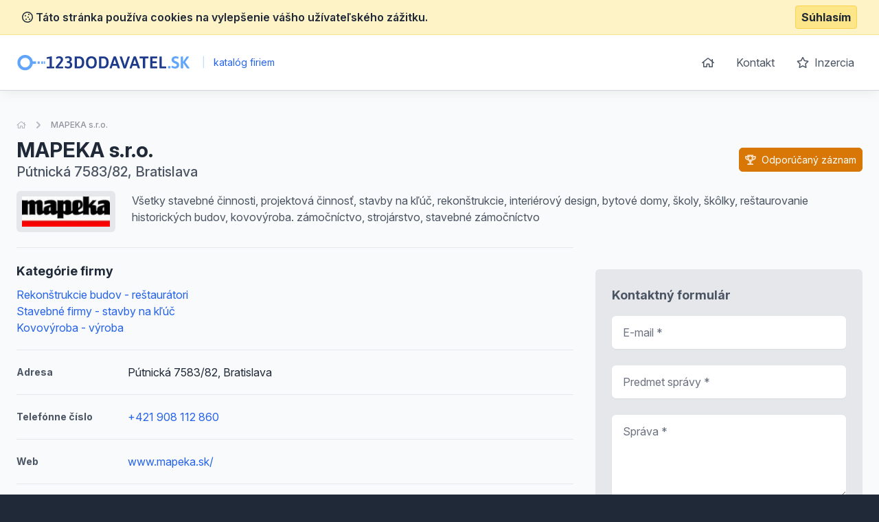

--- FILE ---
content_type: text/html; charset=UTF-8
request_url: https://www.123dodavatel.sk/detail/1734921-mapeka-sro
body_size: 5250
content:
<!doctype html>
<html lang="sk">
<head>
    <meta charset="UTF-8">
    <meta name="viewport"
          content="width=device-width, user-scalable=no, initial-scale=1.0, maximum-scale=0.85, minimum-scale=0.85">
    <meta http-equiv="X-UA-Compatible" content="ie=edge">

    <link href="/css/app.css?id=8900ecb92d058e36eb14" rel="stylesheet">
    <link href="/css/icons.css?id=3f08f7c7f48793ad7a67" rel="stylesheet">
    <link rel="stylesheet" href="https://rsms.me/inter/inter.css">

    <meta name="robots" content="index,follow" />

        <!-- Google Analytics -->
    <script async src="https://www.googletagmanager.com/gtag/js?id=UA-25308395-2"></script>
    <script>
        window.dataLayer = window.dataLayer || [];

        function gtag() {
            dataLayer.push(arguments);
        }

        gtag('js', new Date());

        gtag('config', 'UA-25308395-2');
    </script>

    <!-- End Google Analytics -->

    <meta name="site_name" content="123dodavatel.sk" /><meta property="og:site_name" content="123dodavatel.sk" />
    <meta name="url" content="https://www.123dodavatel.sk/detail/1734921-mapeka-sro" /><meta property="og:url" content="https://www.123dodavatel.sk/detail/1734921-mapeka-sro" />
    <meta name="locale" content="sk" /><meta property="og:locale" content="sk" />

    <title>MAPEKA s.r.o., Bratislava &bull; 123dodavatel.sk</title><meta name="title" content="MAPEKA s.r.o., Bratislava &bull; 123dodavatel.sk" /><meta property="og:title" content="MAPEKA s.r.o., Bratislava &bull; 123dodavatel.sk" /><meta name="twitter:title" content="MAPEKA s.r.o., Bratislava &bull; 123dodavatel.sk" />
    <meta name="description" content="Všetky stavebné činnosti, projektová činnosť, stavby na kľúč, rekonštrukcie, interiérový design, bytové domy, školy, škôlky, reštaurovanie historických budov, kovovýroba. zámočníctvo, strojárstvo,..." /><meta property="og:description" content="Všetky stavebné činnosti, projektová činnosť, stavby na kľúč, rekonštrukcie, interiérový design, bytové domy, školy, škôlky, reštaurovanie historických budov, kovovýroba. zámočníctvo, strojárstvo,..." /><meta name="twitter:description" content="Všetky stavebné činnosti, projektová činnosť, stavby na kľúč, rekonštrukcie, interiérový design, bytové domy, školy, škôlky, reštaurovanie historických budov, kovovýroba. zámočníctvo, strojárstvo,..." />
</head>
<body class="antialiased text-gray-800 bg-gray-800">
<div class="js-cookie-consent cookie-consent bg-yellow-100 border-b border-yellow-200 p-2">
    <div class="container flex mx-auto justify-between items-center">
        <span class="cookie-consent__message font-semibold">
            <i class="far fa-cookie"></i>
            Táto stránka používa cookies na vylepšenie vášho užívateľského zážitku.
        </span>

        <button class="js-cookie-consent-agree cookie-consent__agree font-bold bg-yellow-200 border border-yellow-300 rounded px-2 py-1 hover:bg-black hover:border-gray-600 hover:text-yellow-50">
            Súhlasím
        </button>
    </div>
</div>

    <script>

        window.laravelCookieConsent = (function () {

            const COOKIE_VALUE = 1;
            const COOKIE_DOMAIN = 'www.123dodavatel.sk';

            function consentWithCookies() {
                setCookie('laravel_cookie_consent', COOKIE_VALUE, 7300);
                hideCookieDialog();
            }

            function cookieExists(name) {
                return (document.cookie.split('; ').indexOf(name + '=' + COOKIE_VALUE) !== -1);
            }

            function hideCookieDialog() {
                const dialogs = document.getElementsByClassName('js-cookie-consent');

                for (let i = 0; i < dialogs.length; ++i) {
                    dialogs[i].style.display = 'none';
                }
            }

            function setCookie(name, value, expirationInDays) {
                const date = new Date();
                date.setTime(date.getTime() + (expirationInDays * 24 * 60 * 60 * 1000));
                document.cookie = name + '=' + value
                    + ';expires=' + date.toUTCString()
                    + ';domain=' + COOKIE_DOMAIN
                    + ';path=/'
                    + ';samesite=lax';
            }

            if (cookieExists('laravel_cookie_consent')) {
                hideCookieDialog();
            }

            const buttons = document.getElementsByClassName('js-cookie-consent-agree');

            for (let i = 0; i < buttons.length; ++i) {
                buttons[i].addEventListener('click', consentWithCookies);
            }

            return {
                consentWithCookies: consentWithCookies,
                hideCookieDialog: hideCookieDialog
            };
        })();
    </script>

<div id="app">
    <div class="bg-gray-50">
                <header class="border-b border-gray-300 bg-white shadow-lg-l">
    <div class="container mx-auto">
        <div class="flex md:py-4 py-8 md:justify-between justify-center">
            <div class="flex items-center">
                <a href="/">
                    <img class="h-6" src="https://www.123dodavatel.sk/images/logo_123dodavatel.svg" alt="123dodavatel.sk">
                </a>
                <div class="ml-2 text-blue-600 text-sm">
                    <span class="inline-block mx-2 text-blue-200">|</span>
                    katalóg firiem
                </div>
            </div>
            <ul class="space-x-1 text-base hidden md:block">
                <li class="inline-block"><a
                            class="transition duration-100 ease-in-out inline-block p-3 rounded-md hover:bg-blue-600 hover:text-white trans text-gray-600 flex items-center"
                            href="https://www.123dodavatel.sk"><i class="far fa-home"></i></a></li>
                <li class="inline-block"><a
                            class="transition duration-100 ease-in-out inline-block p-3 rounded-md hover:bg-blue-600 hover:text-white trans text-gray-600"
                            href="https://www.123dodavatel.sk/kontakt">Kontakt</a></li>
                <li class="inline-block"><a
                            class="transition duration-100 ease-in-out inline-block p-3 rounded-md hover:bg-blue-600 hover:text-white trans text-gray-600"
                            href="https://www.123dodavatel.sk/inzercia"><i class="far fa-star mr-1"></i> Inzercia</a>
                </li>
            </ul>
        </div>
    </div>
</header>

            <section class="mt-10 pb-10">
        <div class="container mx-auto">
            <nav class="flex opacity-75 hidden md:block  mb-2 whitespace-no-wrap" aria-label="Breadcrumb">
                <ol class="flex items-center space-x-2">
                    <li>
                        <div class="flex items-center">
                            <a href="https://www.123dodavatel.sk" class="text-gray-400 text-xs hover:text-gray-500">
                                <i class="far fa-home"></i>
                                <span class="sr-only">Úvodná stránka</span>
                            </a>
                        </div>
                    </li>
                    <li>
                        <div class="flex items-center">
                            <!-- Heroicon name: chevron-right -->
                            <svg class="flex-shrink-0 h-5 w-5 text-gray-400" xmlns="http://www.w3.org/2000/svg" viewBox="0 0 20 20" fill="currentColor" aria-hidden="true">
                                <path fill-rule="evenodd" d="M7.293 14.707a1 1 0 010-1.414L10.586 10 7.293 6.707a1 1 0 011.414-1.414l4 4a1 1 0 010 1.414l-4 4a1 1 0 01-1.414 0z" clip-rule="evenodd"/>
                            </svg>
                            <a href="https://www.123dodavatel.sk/detail/1734921-mapeka-sro" class="ml-2 text-xs font-medium text-gray-500 hover:text-gray-700">MAPEKA s.r.o.</a>
                        </div>
                    </li>
                </ol>
            </nav>
            <div class="flex md:justify-between md:items-center flex-col-reverse md:flex-row pt-4 md:pt-0">
                <div class="flex-1 mt-2 md:mt-0">
                    <h1 class="font-bold text-3xl">
                        MAPEKA s.r.o.
                    </h1>

                                            <p class="text-xl text-gray-600 font-medium">
                            Pútnická 7583/82, Bratislava 
                        </p>
                                    </div>

                                    <div>
                        <span class="text-sm text-white rounded-md bg-yellow-600 p-2 block w-full md:inline md:w-auto border border-yellow-600">
                            <i class="fas opacity-75 fa-trophy-alt mr-1"></i>
                            Odporúčaný záznam
                        </span>
                    </div>
                
                            </div>

            <div class="flex">
                                    <div class="overflow-hidden rounded-md bg-gray-200 p-2 mt-2 mr-6 flex-shrink-0 self-center">
                        <img class="md:w-32 w-16 logo" src="//media.b2m.cz/b2m/loga/81_files/lexBGZqPLAq8WLk2.png"
                             alt="MAPEKA s.r.o." title="MAPEKA s.r.o.">
                    </div>
                
                <p class="text-gray-600 leading-normal mt-4 pb-4">Všetky stavebné činnosti, projektová činnosť, stavby na kľúč, rekonštrukcie, interiérový design, bytové domy, školy, škôlky, reštaurovanie historických budov, kovovýroba. zámočníctvo, strojárstvo, stavebné zámočníctvo</p>
            </div>


            <div class="flex -mx-4 mt-4 flex-wrap">
                <div class="lg:w-2/3 w-full px-4 space-y-5">

                                            <div class="border-t border-gray-150 pt-5">
                            <h2 class="font-bold mb-2 text-lg">Kategórie firmy</h2>
                            <ul>
                                                                    <li>
                                        <a href="https://www.123dodavatel.sk/rekonstrukcie-budov-restauratori" class="text-blue-600 hover:underline">Rekonštrukcie budov - reštaurátori</a>
                                    </li>
                                                                    <li>
                                        <a href="https://www.123dodavatel.sk/stavebne-firmy-stavby-na-kluc" class="text-blue-600 hover:underline">Stavebné firmy - stavby na kľúč</a>
                                    </li>
                                                                    <li>
                                        <a href="https://www.123dodavatel.sk/kovovyroba-vyroba" class="text-blue-600 hover:underline">Kovovýroba - výroba</a>
                                    </li>
                                                            </ul>
                        </div>
                    
                                            <div class="border-t border-gray-150 pt-5 flex items-center">
                            <span class="w-1/5 text-gray-600 font-bold text-sm">
                                Adresa
                            </span>
                            <span>Pútnická 7583/82, Bratislava </span>
                        </div>
                    
                                                                <div class="border-t border-gray-150 pt-5 flex items-center">
                            <span class="w-1/5 text-gray-600 font-bold text-sm">
                                Telefónne číslo
                            </span>
                                                            <a class="text-blue-600 hover:underline " href="callto: +421 908 112 860" rel="nofollow">+421 908 112 860</a>
                                                    </div>
                    
                                            <div class="border-t border-gray-150 pt-5 flex items-center">
                            <span class="w-1/5 text-gray-600 font-bold text-sm">
                                Web
                            </span>
                            <a class="text-blue-600 hover:underline" href="http://www.mapeka.sk/" rel="nofollow">www.mapeka.sk/</a>
                        </div>
                    
                                            <div class="border-t border-gray-150 pt-5 flex items-center">
                            <span class="w-1/5 text-gray-600 font-bold text-sm">
                                E-mailová adresa
                            </span>
                            <a class="text-blue-600 hover:underline" href="mailto: mapeka@mapeka.sk" rel="nofollow">mapeka@mapeka.sk</a>
                        </div>
                    
                                            <div class="border-t border-gray-150 pt-5 flex items-center">
                            <span class="w-1/5 text-gray-600 font-bold text-sm">
                                IČO
                            </span>
                            <span>36688843</span>
                        </div>
                    
                                            <div class="border-t border-gray-150 pt-5 flex items-center">
                            <span class="w-1/5 text-gray-600 font-bold text-sm">
                                IČ DPH
                            </span>
                            <span>SK2022263881</span>
                        </div>
                    
                    

                                            <div class="border-t border-gray-150 pt-5">
                            <h2 class="font-bold mb-2 text-lg">Produkty firmy</h2>

                            <div class="space-y-3">
                                                                    <div class="bg-white rounded-md border justify-between border-gray-150 flex">
    <div class="p-4">
        <h3 class="text-blue-600 hover:underline font-bold mb-2">
            <a href="https://www.123dodavatel.sk/detail-nabidky/713962-stavebna-cinnost">Stavebná činnosť</a>
        </h3>


        
        <ul class="text-sm mt-2 text-gray-500">
                        <li>
                <strong>Lokalita:</strong> Bratislava
            </li>

                                            </ul>
    </div>
    </div>                                                            </div>
                        </div>
                    
                                    </div>

                <div class="lg:w-1/3 mt-10 lg:mt-0 w-full px-4">
                    <div class="sticky" style="top: 1rem;">

                                                    <img class="w-full rounded-md overflow-hidden"
                                 src="https://maps.googleapis.com/maps/api/staticmap?center=Pútnická 7583/82, Bratislava &zoom=14&size=340x350&scale=2&style=feature:poi%7Cvisibility:off&markers=color:blue|Pútnická 7583/82, Bratislava &key=AIzaSyDlpZkDTP_L41_yzFdpMctu6F-_IaFj1V0"
                                 alt="">
                        
                        <div class="bg-white p-6 mt-8 rounded-md bg-gray-200">
    <div class="max-w-lg mx-auto lg:max-w-none">
        <h2 class="font-bold mb-4 text-lg text-gray-600">Kontaktný formulár</h2>
        <form action="https://www.123dodavatel.sk/detail/1734921-mapeka-sro" method="POST" class="grid grid-cols-1 gap-y-6">
            <input type="hidden" name="_token" value="gej3ITbpqpBjjiVCQr1PKiyTE7nRVI3wuGBKHnYN">
            <div>
    <label for="email" class="sr-only">
        E-mail

                    <span class="ml-1 text-red-600 inline-block text-sm">*</span>
            </label>
    <input type="text"
                      name="email"
           id="email"
                      class="block w-full shadow-sm py-3 px-4 placeholder-gray-500 focus:ring-blue-500 rounded-md focus:border-blue-500 border-gray-300 cursor-text "
           value=""
           placeholder="E-mail *">

    </div>            <div>
    <label for="subject" class="sr-only">
        Predmet správy

                    <span class="ml-1 text-red-600 inline-block text-sm">*</span>
            </label>
    <input type="text"
                      name="subject"
           id="subject"
                      class="block w-full shadow-sm py-3 px-4 placeholder-gray-500 focus:ring-blue-500 rounded-md focus:border-blue-500 border-gray-300 cursor-text "
           value=""
           placeholder="Predmet správy *">

    </div>            <div>
    <label for="message" class="sr-only">
        Správa

                    <span class="ml-1 text-red-600 inline-block text-sm">*</span>
            </label>

    <textarea type="text"
                            name="message"
              rows="4"
              id="message"
                            class="block w-full shadow-sm py-3 px-4 placeholder-gray-500 focus:ring-blue-500 rounded-md cursor-text focus:border-blue-500 border-gray-300"
              placeholder="Správa *"></textarea>

    </div>
            <div class="text-right">
                <button
                        v-captcha-button
                        type="submit"
                        class="inline-flex justify-center py-3 px-6 border border-transparent shadow-sm text-base font-medium rounded-md text-white bg-blue-600 hover:bg-blue-700 focus:outline-none focus:ring-2 focus:ring-offset-2 focus:ring-blue-500">
                    Odoslať správu                </button>
            </div>
        </form>
    </div>
</div>                    </div>
                </div>
            </div>
        </div>
    </section>
    </div>
    <footer class="bg-gray-800" aria-labelledby="footerHeading">
    <h2 id="footerHeading" class="sr-only">Footer</h2>
    <div class="max-w-7xl mx-auto lg:py-12 md:py-6 py-2 px-4 sm:px-6 lg:px-8">
        <div class="xl:grid xl:grid-cols-3 xl:gap-8">
            <div class="mt-12 md:mt-0">
                <h3 class="text-sm font-semibold text-gray-400 tracking-wider uppercase">
                    Odkazy
                </h3>
                <ul class="mt-4 space-y-4">
                    <li>
                        <a href="https://www.123dodavatel.sk" class="text-base text-gray-300 hover:text-white">
                            Úvodná stránka
                        </a>
                    </li>

                    <li>
                        <a href="https://www.123dodavatel.sk/obchodne-podmienky" class="text-base text-gray-300 hover:text-white">
                            Obchodné podmienky
                        </a>
                    </li>

                    <li>
                        <a href="https://www.123dodavatel.sk/inzercia" class="text-base text-gray-300 hover:text-white">
                            Inzercia
                        </a>
                    </li>

                    <li>
                        <a href="https://www.123dodavatel.sk/kontakt" class="text-base text-gray-300 hover:text-white">
                            Kontakty
                        </a>
                    </li>

                                            <li>
                            <a href="https://www.123dodavatel.sk/a" class="text-base text-gray-300 hover:text-white">
                                Register kategórii
                            </a>
                        </li>

                        <li>
                            <a href="https://www.123dodavatel.sk/a/produkty" class="text-base text-gray-300 hover:text-white">
                                Register produktov
                            </a>
                        </li>
                                    </ul>
            </div>

            <div class="mt-12 md:mt-0">
                <h3 class="text-sm font-semibold text-gray-400 tracking-wider uppercase">
                    Kontakt
                </h3>

                <p class="mt-4 text-gray-300">
                    <strong>B2M.CZ s.r.o.</strong> <br>
                    Šafránkova 1243/3<br>
                    155 00 Praha 5<br><br>
                    IČO: 27455971<br>
                    DIČ: CZ27455971<br><br>
                    +421 322 633 101, info@b2m.cz
                </p>

            </div>
            <div class="mt-8 xl:mt-0">
                <h3 class="text-sm font-semibold text-gray-400 tracking-wider uppercase">
                    Chcete sa pridať do nášho katalógu?
                </h3>
                <p class="mt-4 text-base text-gray-300">
                    Nechajte nám na vás kontakt a my sa vám ozveme s informáciami, ako sa zaregistrovať do siete katalógov B2M.CZ.
                </p>
                <form action="https://www.123dodavatel.sk/lead-form" method="POST" class="mt-4 sm:flex sm:max-w-md">
                    <input type="hidden" name="_token" value="gej3ITbpqpBjjiVCQr1PKiyTE7nRVI3wuGBKHnYN">                    <input type="hidden" name="form"
                           value="App\Http\LeadForms\FooterLeadForm">
                    <div>
    <label for="phone_number" class="sr-only">
        Telefón

                    <span class="ml-1 text-red-600 inline-block text-sm">*</span>
            </label>
    <input type="text"
                      name="phone_number"
           id="phone_number"
                      class="block w-full shadow-sm py-3 px-4 placeholder-gray-500 focus:ring-blue-500 rounded-md focus:border-blue-500 border-gray-300 cursor-text "
           value=""
           placeholder="Zadajte váš telefón *">

    </div>                    <div class="mt-3 rounded-md sm:mt-0 sm:ml-3 sm:flex-shrink-0">
                        <button
                                v-captcha-button
                                type="submit"
                                class="w-full bg-indigo-500 border border-transparent rounded-md py-3 px-4 flex items-center justify-center text-base font-medium text-white hover:bg-indigo-600 focus:outline-none focus:ring-2 focus:ring-offset-2 focus:ring-offset-gray-800 focus:ring-indigo-500">
                            Ozvite sa mi
                        </button>
                    </div>
                </form>
            </div>
        </div>
        <div class="mt-8 border-t border-gray-700 pt-8 md:flex md:items-center md:justify-between">
            <div class="mt-8 text-base text-gray-400 md:mt-0 md:order-1 text-left">
                © 2001–2026
                B2M.CZ s.r.o. rada <a href="https://www.b2m.cz/pomahame" class="underline hover:no-underline" target="_blank">poskytuje pomoc</a> potrebným ♥️.  Všetky práva vyhradené.
                <div class="text-sm mt-2">
                    Táto stránka v rámci poskytovania služieb využíva <a href="https://www.123dodavatel.sk/cookies" class="underline hover:no-underline">cookies</a>. Nastavenie používania a dostupnosti cookies môžete upraviť v nastaveniach prehliadača.
                    <br>
                    Chránime vaše osobné údaje v súlade s nariadením Európskej Únie GDPR. Detaily <a href="https://www.123dodavatel.sk/ochrana-osobnych-udajov" class="underline hover:no-underline">tu</a>.
                </div>

            </div>
        </div>
</footer>
</div>

<script>
    window._lang = 'sk';
    window.captchaSiteKey = '6LfQDSMaAAAAADPAmSkgiNP1UQnR3QFjvNJZPkt6';
</script>
<script src="/js/app.js?id=9bb3b76f204cc726370b"></script>
    <script src="https://www.123dodavatel.sk/js/vendor/fancybox.js" defer></script>
</body>
</html>


--- FILE ---
content_type: image/svg+xml
request_url: https://www.123dodavatel.sk/images/logo_123dodavatel.svg
body_size: 2668
content:
<?xml version="1.0" encoding="utf-8"?>
<!-- Generator: Adobe Illustrator 24.2.0, SVG Export Plug-In . SVG Version: 6.00 Build 0)  -->
<svg version="1.1" id="Vrstva_1" xmlns="http://www.w3.org/2000/svg" xmlns:xlink="http://www.w3.org/1999/xlink" x="0px" y="0px"
	 viewBox="0 0 782 74" style="enable-background:new 0 0 782 74;" xml:space="preserve">
<style type="text/css">
	.st0{enable-background:new    ;}
	.st1{fill:#1E3A8A;}
	.st2{fill:#60A5FA;}
	.st3{fill:none;stroke:#60A5FA;stroke-width:12.8162;stroke-miterlimit:10;}
</style>
<g class="st0">
	<path class="st1" d="M135.8,62.6c-0.3-0.5-0.5-1.4-0.5-2.5V59c0-1.2,0.2-2,0.5-2.5s0.9-0.8,1.6-0.8h11.3V18.8l-11.5,1.8
		c-0.8,0-1.3-0.6-1.6-1.8c-0.3-1.2-0.5-2.5-0.5-3.8c0-1,0.6-1.7,1.8-1.9l18.6-3.6c0.7,0,1.3,0.2,2,0.5c0.6,0.4,1,0.8,1,1.2v44.3h8.7
		c0.7,0,1.2,0.3,1.6,0.8c0.3,0.5,0.5,1.4,0.5,2.5v1.1c0,1.2-0.2,2-0.5,2.5s-0.9,0.8-1.6,0.8h-29.6C136.6,63.4,136.1,63.1,135.8,62.6
		z"/>
	<path class="st1" d="M175.7,61.4c-0.4-1.3-0.6-2.5-0.6-3.6c0-0.6,0.1-0.9,0.2-1.1l19.5-24.1c1.4-1.8,2.3-3.3,2.9-4.6
		c0.5-1.3,0.8-2.6,0.8-4.1c0-2.1-0.7-3.8-2.2-5s-3.4-1.8-5.8-1.8c-1.6,0-3.1,0.3-4.3,0.8c-1.3,0.5-2.5,1.1-3.6,1.9
		c-0.2,0.1-0.5,0.3-0.9,0.5s-0.7,0.3-1,0.3c-0.9,0-1.7-0.6-2.5-1.7s-1.2-2.2-1.2-3.1c0-1.3,0.8-2.4,2.3-3.4s3.4-1.8,5.7-2.3
		s4.5-0.8,6.7-0.8c5.2,0,9.2,1.3,12.1,3.9c2.9,2.6,4.4,6.1,4.4,10.4c0,1.9-0.3,3.7-0.8,5.4c-0.5,1.6-1.4,3.4-2.7,5.3
		s-3.2,4.4-5.7,7.4l-11.3,14H207c0.7,0,1.2,0.3,1.6,0.8c0.3,0.5,0.5,1.4,0.5,2.5v1.1c0,1.2-0.2,2-0.5,2.5s-0.9,0.8-1.6,0.8h-30
		C176.5,63.4,176,62.7,175.7,61.4z"/>
	<path class="st1" d="M221.1,62.4c-3.4-1-5.2-2.4-5.2-4.1c0-0.8,0.4-1.9,1.2-3.2s1.5-2,2.2-2c0.4,0,1,0.3,2.1,0.8
		c1.6,0.7,3.1,1.2,4.5,1.6c1.4,0.4,3.1,0.6,4.9,0.6c2.5,0,4.5-0.7,6.2-2.1c1.7-1.4,2.5-3.5,2.5-6.4c0-3-0.8-5.2-2.4-6.6
		c-1.6-1.4-4.1-2.1-7.4-2.1h-2.3c-0.7,0-1.2-0.3-1.5-0.8s-0.5-1.4-0.5-2.5v-1.1c0-1.2,0.2-2,0.5-2.5s0.8-0.8,1.5-0.8h1.8
		c2.8,0,5-0.8,6.4-2.3c1.5-1.5,2.2-3.3,2.2-5.4c0-1.9-0.6-3.5-1.8-4.7c-1.2-1.3-3-1.9-5.4-1.9c-1.8,0-3.4,0.2-4.6,0.5
		c-1.2,0.3-2.4,0.8-3.4,1.3c-0.7,0.4-1.3,0.6-1.7,0.6c-0.6,0-1.3-0.6-2.1-1.9s-1.2-2.3-1.2-3.3c0-1.5,1.5-2.8,4.5-3.7
		s6.3-1.4,10-1.4c4.7,0,8.5,1.2,11.4,3.6c2.8,2.4,4.3,5.7,4.3,9.8c0,2.6-0.7,4.9-2,6.8c-1.4,1.9-3.2,3.3-5.4,4.3V34
		c2.9,1,5.1,2.7,6.7,5.1c1.6,2.4,2.5,5.3,2.5,8.7c0,3.5-0.8,6.4-2.3,8.8c-1.6,2.4-3.6,4.3-6.2,5.5c-2.6,1.2-5.5,1.8-8.7,1.8
		C228.2,63.9,224.5,63.4,221.1,62.4z"/>
	<path class="st1" d="M260.9,62.7c-0.5-0.5-0.7-1.2-0.7-2.1v-48c0-1,0.2-1.7,0.7-2.2c0.5-0.4,1.2-0.7,2.1-0.7h16.1
		c7.6,0,13.5,2.2,17.8,6.7s6.4,11.2,6.4,20.1s-2.1,15.6-6.4,20.1s-10.2,6.7-17.8,6.7H263C262.1,63.4,261.4,63.2,260.9,62.7z
		 M278.9,54.8c4.4,0,7.9-1.5,10.4-4.6c2.5-3,3.7-7.6,3.7-13.7s-1.2-10.6-3.7-13.7c-2.5-3-5.9-4.6-10.4-4.6h-8.6v36.5h8.6V54.8z"/>
	<path class="st1" d="M317.2,56.9c-4.2-4.7-6.3-11.5-6.3-20.4c0-8.8,2.1-15.6,6.3-20.3s10.2-7,18-7s13.8,2.3,18,7
		c4.2,4.6,6.2,11.4,6.2,20.3s-2.1,15.7-6.2,20.4c-4.2,4.7-10.1,7-18,7C327.3,63.9,321.3,61.6,317.2,56.9z M345.5,50.5
		c2.4-3.2,3.6-7.9,3.6-14s-1.2-10.8-3.5-13.9c-2.3-3.2-5.8-4.7-10.3-4.7s-8,1.6-10.4,4.7c-2.4,3.2-3.6,7.8-3.6,13.9s1.2,10.8,3.6,14
		s5.8,4.8,10.4,4.8C339.7,55.4,343.1,53.7,345.5,50.5z"/>
	<path class="st1" d="M370.2,62.7c-0.5-0.5-0.7-1.2-0.7-2.1v-48c0-1,0.2-1.7,0.7-2.2c0.5-0.4,1.2-0.7,2.1-0.7h16.1
		c7.6,0,13.5,2.2,17.8,6.7s6.4,11.2,6.4,20.1s-2.1,15.6-6.4,20.1s-10.2,6.7-17.8,6.7h-16.1C371.3,63.4,370.6,63.2,370.2,62.7z
		 M388.2,54.8c4.4,0,7.9-1.5,10.4-4.6c2.5-3,3.7-7.6,3.7-13.7s-1.2-10.6-3.7-13.7c-2.5-3-5.9-4.6-10.4-4.6h-8.6v36.5h8.6V54.8z"/>
	<path class="st1" d="M416.7,62c0-0.2,0.1-0.6,0.3-1.3l17.3-49.6c0.3-1,1.6-1.5,3.9-1.5h3.4c2.2,0,3.5,0.5,3.9,1.5l17.3,49.6
		c0.2,0.5,0.2,0.9,0.2,1.3c0,1-1.2,1.5-3.7,1.5h-2.4c-2.2,0-3.5-0.5-3.9-1.5l-3.5-10.5h-19.6L426.4,62c-0.4,1-1.5,1.5-3.4,1.5h-2.1
		C418.1,63.6,416.7,63,416.7,62z M446.6,43L441,26.2c-0.4-1.2-0.8-2.8-1.1-4.7h-0.3c-0.1,0.3-0.2,1-0.4,2c-0.2,1-0.5,1.9-0.8,2.8
		L432.7,43H446.6z"/>
	<path class="st1" d="M479.1,62.1l-16.8-49.6c-0.2-0.7-0.3-1.1-0.3-1.3c0-1,1.4-1.5,4.2-1.5h2c2.2,0,3.6,0.6,4,1.8L483,44.4
		c1,3.2,1.6,5.5,1.8,7.1h0.2c0.3-1.9,0.9-4.3,1.8-7.1l10.9-32.9c0.4-1.2,1.7-1.8,4-1.8h1.6c2.8,0,4.1,0.5,4.1,1.5
		c0,0.3-0.1,0.7-0.2,1.3l-16.8,49.6c-0.4,1-1.7,1.5-3.9,1.5h-3.4C480.7,63.6,479.4,63.1,479.1,62.1z"/>
	<path class="st1" d="M506.3,62c0-0.2,0.1-0.6,0.3-1.3l17.3-49.6c0.3-1,1.6-1.5,3.9-1.5h3.4c2.2,0,3.5,0.5,3.9,1.5l17.3,49.6
		c0.2,0.5,0.2,0.9,0.2,1.3c0,1-1.2,1.5-3.7,1.5h-2.4c-2.2,0-3.6-0.5-3.9-1.5l-3.5-10.5h-19.6L516,62.1c-0.4,1-1.5,1.5-3.4,1.5h-2.1
		C507.7,63.6,506.3,63,506.3,62z M536.2,43l-5.6-16.8c-0.4-1.2-0.8-2.8-1.1-4.7h-0.3c-0.1,0.3-0.2,1-0.4,2s-0.5,1.9-0.8,2.8
		L522.3,43H536.2z"/>
	<path class="st1" d="M565.8,61.3v-43h-13c-0.7,0-1.2-0.3-1.6-0.8c-0.3-0.5-0.5-1.4-0.5-2.5v-2c0-1.2,0.2-2,0.5-2.5s0.9-0.8,1.6-0.8
		h36.1c0.7,0,1.2,0.3,1.6,0.8c0.3,0.5,0.5,1.4,0.5,2.5v2c0,1.2-0.2,2-0.5,2.5s-0.9,0.8-1.6,0.8H576v43c0,1.5-1.4,2.2-4.1,2.2h-2
		C567.2,63.6,565.8,62.8,565.8,61.3z"/>
	<path class="st1" d="M599,62.7c-0.5-0.5-0.7-1.2-0.7-2.1v-48c0-1,0.2-1.7,0.7-2.2c0.5-0.4,1.2-0.7,2.1-0.7H628
		c0.7,0,1.2,0.3,1.6,0.8c0.3,0.5,0.5,1.4,0.5,2.5v2c0,1.2-0.2,2-0.5,2.5s-0.9,0.8-1.6,0.8h-19.6v13.3h17.5c0.7,0,1.2,0.3,1.6,0.8
		c0.3,0.5,0.5,1.4,0.5,2.5v2c0,1.2-0.2,2-0.5,2.5s-0.9,0.8-1.6,0.8h-17.5v14.6H628c0.7,0,1.2,0.3,1.6,0.8c0.3,0.5,0.5,1.4,0.5,2.5v2
		c0,1.2-0.2,2-0.5,2.5s-0.9,0.8-1.6,0.8h-26.9C600.2,63.4,599.5,63.2,599,62.7z"/>
	<path class="st1" d="M640.8,62.7c-0.5-0.5-0.7-1.2-0.7-2.1V11.9c0-1.5,1.4-2.2,4.1-2.2h1.9c1.4,0,2.5,0.2,3.1,0.5
		c0.6,0.4,1,0.9,1,1.7v43h18.2c0.7,0,1.2,0.3,1.5,0.8s0.5,1.4,0.5,2.5v2c0,1.1-0.2,2-0.5,2.5s-0.8,0.8-1.5,0.8H643
		C641.9,63.4,641.2,63.2,640.8,62.7z"/>
</g>
<g class="st0">
	<path class="st2" d="M678.8,61.3V55c0-1.4,1.4-2.1,4.1-2.1h2.1c2.7,0,4.1,0.7,4.1,2.1v6.4c0,1.5-1.4,2.2-4.1,2.2h-2.1
		C680.1,63.6,678.8,62.8,678.8,61.3z"/>
	<path class="st2" d="M701.6,62.9c-2.7-0.7-4.8-1.6-6.2-2.7c-1.3-1-1.9-1.8-1.9-2.6c0-1,0.5-2.2,1.5-3.6s1.9-2.2,2.5-2.2
		c0.3,0,0.9,0.3,1.9,0.8c1.6,0.8,3.1,1.5,4.7,2c1.5,0.5,3.3,0.8,5.4,0.8c2.3,0,4.2-0.5,5.8-1.6s2.3-2.7,2.3-4.9
		c0-1.4-0.4-2.5-1.2-3.5c-0.8-0.9-1.8-1.7-2.9-2.4s-2.8-1.4-4.9-2.3l-2.7-1.1c-2.3-1-4.3-2.1-5.9-3.3c-1.6-1.1-2.9-2.7-3.9-4.6
		s-1.5-4.4-1.5-7.4c0-3.2,0.8-6,2.4-8.2c1.6-2.3,3.8-4,6.5-5.1s5.7-1.7,8.9-1.7c2.3,0,4.5,0.3,6.7,0.8c2.1,0.5,3.8,1.2,5,2.1
		c1.1,0.8,1.6,1.5,1.6,2.3c0,0.9-0.4,2.1-1.3,3.6c-0.9,1.5-1.6,2.2-2.3,2.2c-0.3,0-0.7-0.1-1.2-0.4c-0.6-0.3-1-0.5-1.3-0.6
		c-2-0.9-4.2-1.3-6.5-1.3c-2.8,0-4.8,0.5-6.1,1.6s-2,2.5-2,4.2c0,1.5,0.4,2.7,1.1,3.6c0.8,0.9,1.7,1.7,2.8,2.3
		c1.1,0.6,2.8,1.3,5,2.1c2.9,1.2,5.3,2.3,7.2,3.4c1.9,1.1,3.5,2.7,4.9,4.8s2,4.7,2,7.9c0,5.4-1.6,9.4-4.9,12.1
		c-3.3,2.7-7.4,4-12.3,4C707.3,63.9,704.3,63.6,701.6,62.9z"/>
	<path class="st2" d="M735.7,61.3V11.9c0-1.5,1.4-2.2,4.1-2.2h1.9c2.8,0,4.1,0.7,4.1,2.2v21.5h0.3L761.3,11c0.6-0.9,2.1-1.3,4.4-1.3
		h2.7c1.2,0,2.1,0.1,2.8,0.3c0.6,0.2,0.9,0.5,0.9,0.8c0,0.5-0.2,1-0.6,1.6l-16.3,23.1l19,25.6c0.4,0.6,0.6,1.1,0.6,1.5
		c0,0.8-1.3,1.1-4,1.1h-3.2c-2.4,0-3.9-0.4-4.5-1.3l-16.9-23.7h-0.3v22.8c0,1.5-1.4,2.2-4.1,2.2h-1.9
		C737.1,63.6,735.7,62.8,735.7,61.3z"/>
</g>
<g>
	<circle class="st3" cx="38.7" cy="37.5" r="28.1"/>
	<g>
		<rect x="94.8" y="32" class="st2" width="9.2" height="11"/>
		<rect x="111.3" y="32" class="st2" width="7.3" height="11"/>
		<rect x="122.3" y="32" class="st2" width="5.5" height="11"/>
		<rect x="67.4" y="32" class="st2" width="20.1" height="11"/>
	</g>
</g>
</svg>
